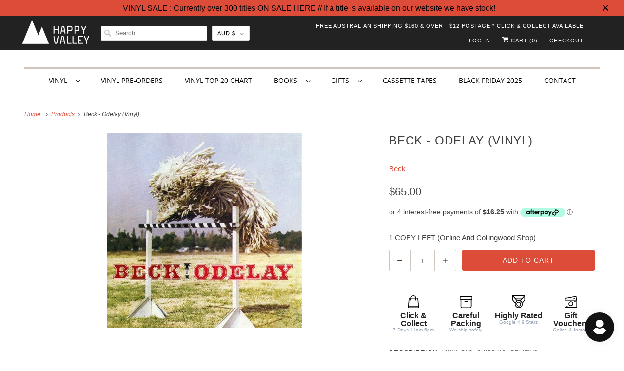

--- FILE ---
content_type: text/javascript; charset=utf-8
request_url: https://happyvalleyshop.com/products/beck-odelay.js
body_size: 668
content:
{"id":10299770116,"title":"Beck - Odelay (Vinyl)","handle":"beck-odelay","description":"\u003cp\u003e\u003cstrong\u003eBeck - Odelay (Vinyl)\u003cbr\u003e\u003c\/strong\u003e\u003c\/p\u003e\n\u003cp\u003e﻿One of our all-time favourite albums! Originally released 20 years ago on June 18, 1996  Odelay was Beck's breakthrough follow-up to Mellow Gold.  Produced by Beck with collaborators the Dust Brothers, Mario Caldato Jr., Brian Paulson, Tom Rothrock and Rob Schnapf, Odelay continued to demonstrate and expand upon Beck's eclectic stylistic palette.\u003c\/p\u003e\n\u003cp\u003eTracklisting\u003c\/p\u003e\n\u003col\u003e\n\u003cli\u003eDevils Haircut\u003c\/li\u003e\n\u003cli\u003eHotwax\u003c\/li\u003e\n\u003cli\u003eLord Only Knows\u003c\/li\u003e\n\u003cli\u003eThe New Pollution\u003c\/li\u003e\n\u003cli\u003eDerelict\u003c\/li\u003e\n\u003cli\u003eNovacane\u003c\/li\u003e\n\u003cli\u003eJack-Ass\u003c\/li\u003e\n\u003cli\u003eWhere It's At\u003c\/li\u003e\n\u003cli\u003eMinus\u003c\/li\u003e\n\u003cli\u003eSissyneck\u003c\/li\u003e\n\u003cli\u003eReadymade\u003c\/li\u003e\n\u003cli\u003eHigh 5 (Rock the Catskills)\u003c\/li\u003e\n\u003cli\u003eRamshackle\u003c\/li\u003e\n\u003c\/ol\u003e\n\u003cbr\u003e","published_at":"2021-04-19T16:48:59+10:00","created_at":"2017-04-08T14:37:58+10:00","vendor":"Beck","type":"Vinyl","tags":[],"price":6500,"price_min":6500,"price_max":6500,"available":true,"price_varies":false,"compare_at_price":null,"compare_at_price_min":0,"compare_at_price_max":0,"compare_at_price_varies":false,"variants":[{"id":38266345924,"title":"Default Title","option1":"Default Title","option2":null,"option3":null,"sku":"VY237","requires_shipping":true,"taxable":true,"featured_image":null,"available":true,"name":"Beck - Odelay (Vinyl)","public_title":null,"options":["Default Title"],"price":6500,"weight":0,"compare_at_price":null,"inventory_quantity":1,"inventory_management":"shopify","inventory_policy":"deny","barcode":"0602547933782","requires_selling_plan":false,"selling_plan_allocations":[]}],"images":["\/\/cdn.shopify.com\/s\/files\/1\/0275\/7403\/products\/beck-odelay-vinyl-883871.jpg?v=1645470938"],"featured_image":"\/\/cdn.shopify.com\/s\/files\/1\/0275\/7403\/products\/beck-odelay-vinyl-883871.jpg?v=1645470938","options":[{"name":"Title","position":1,"values":["Default Title"]}],"url":"\/products\/beck-odelay","media":[{"alt":"Beck - Odelay (Vinyl) - Happy Valley Beck Vinyl","id":29351034618104,"position":1,"preview_image":{"aspect_ratio":1.0,"height":400,"width":400,"src":"https:\/\/cdn.shopify.com\/s\/files\/1\/0275\/7403\/products\/beck-odelay-vinyl-883871.jpg?v=1645470938"},"aspect_ratio":1.0,"height":400,"media_type":"image","src":"https:\/\/cdn.shopify.com\/s\/files\/1\/0275\/7403\/products\/beck-odelay-vinyl-883871.jpg?v=1645470938","width":400}],"requires_selling_plan":false,"selling_plan_groups":[]}

--- FILE ---
content_type: text/javascript; charset=utf-8
request_url: https://happyvalleyshop.com/products/beck-odelay.js
body_size: 696
content:
{"id":10299770116,"title":"Beck - Odelay (Vinyl)","handle":"beck-odelay","description":"\u003cp\u003e\u003cstrong\u003eBeck - Odelay (Vinyl)\u003cbr\u003e\u003c\/strong\u003e\u003c\/p\u003e\n\u003cp\u003e﻿One of our all-time favourite albums! Originally released 20 years ago on June 18, 1996  Odelay was Beck's breakthrough follow-up to Mellow Gold.  Produced by Beck with collaborators the Dust Brothers, Mario Caldato Jr., Brian Paulson, Tom Rothrock and Rob Schnapf, Odelay continued to demonstrate and expand upon Beck's eclectic stylistic palette.\u003c\/p\u003e\n\u003cp\u003eTracklisting\u003c\/p\u003e\n\u003col\u003e\n\u003cli\u003eDevils Haircut\u003c\/li\u003e\n\u003cli\u003eHotwax\u003c\/li\u003e\n\u003cli\u003eLord Only Knows\u003c\/li\u003e\n\u003cli\u003eThe New Pollution\u003c\/li\u003e\n\u003cli\u003eDerelict\u003c\/li\u003e\n\u003cli\u003eNovacane\u003c\/li\u003e\n\u003cli\u003eJack-Ass\u003c\/li\u003e\n\u003cli\u003eWhere It's At\u003c\/li\u003e\n\u003cli\u003eMinus\u003c\/li\u003e\n\u003cli\u003eSissyneck\u003c\/li\u003e\n\u003cli\u003eReadymade\u003c\/li\u003e\n\u003cli\u003eHigh 5 (Rock the Catskills)\u003c\/li\u003e\n\u003cli\u003eRamshackle\u003c\/li\u003e\n\u003c\/ol\u003e\n\u003cbr\u003e","published_at":"2021-04-19T16:48:59+10:00","created_at":"2017-04-08T14:37:58+10:00","vendor":"Beck","type":"Vinyl","tags":[],"price":6500,"price_min":6500,"price_max":6500,"available":true,"price_varies":false,"compare_at_price":null,"compare_at_price_min":0,"compare_at_price_max":0,"compare_at_price_varies":false,"variants":[{"id":38266345924,"title":"Default Title","option1":"Default Title","option2":null,"option3":null,"sku":"VY237","requires_shipping":true,"taxable":true,"featured_image":null,"available":true,"name":"Beck - Odelay (Vinyl)","public_title":null,"options":["Default Title"],"price":6500,"weight":0,"compare_at_price":null,"inventory_quantity":1,"inventory_management":"shopify","inventory_policy":"deny","barcode":"0602547933782","requires_selling_plan":false,"selling_plan_allocations":[]}],"images":["\/\/cdn.shopify.com\/s\/files\/1\/0275\/7403\/products\/beck-odelay-vinyl-883871.jpg?v=1645470938"],"featured_image":"\/\/cdn.shopify.com\/s\/files\/1\/0275\/7403\/products\/beck-odelay-vinyl-883871.jpg?v=1645470938","options":[{"name":"Title","position":1,"values":["Default Title"]}],"url":"\/products\/beck-odelay","media":[{"alt":"Beck - Odelay (Vinyl) - Happy Valley Beck Vinyl","id":29351034618104,"position":1,"preview_image":{"aspect_ratio":1.0,"height":400,"width":400,"src":"https:\/\/cdn.shopify.com\/s\/files\/1\/0275\/7403\/products\/beck-odelay-vinyl-883871.jpg?v=1645470938"},"aspect_ratio":1.0,"height":400,"media_type":"image","src":"https:\/\/cdn.shopify.com\/s\/files\/1\/0275\/7403\/products\/beck-odelay-vinyl-883871.jpg?v=1645470938","width":400}],"requires_selling_plan":false,"selling_plan_groups":[]}

--- FILE ---
content_type: application/javascript; charset=utf-8
request_url: https://searchanise-ef84.kxcdn.com/preload_data.8g7D6j8A6N.js
body_size: 13913
content:
window.Searchanise.preloadedSuggestions=['taylor swift','lana del rey','the weeknd','mac miller','billie eilish','sabrina carpenter','ariana grande','charli xcx','king gizzard','frank ocean','kanye west','tyler the creator','daft punk','olivia dean','noah kahan','olivia rodrigo','gracie abrams','phoebe bridgers','kendrick lamar','chappell roan','dua lipa','bon iver','tame impala','fleetwood mac','lady gaga','travis scott','david bowie','the cure','j cole','fred again','nick cave','coloured vinyl','arctic monkeys','the beatles','beach house','post malone','school of life','limited edition','pink floyd','the strokes','denzel curry','kate bush','talking heads','mac demarco','kid cudi','kali uchis','daniel caesar','the smiths','pj harvey','childish gambino','death grips','lucy dacus','glass animals','neil young','de la soul','the national','hip hop','freddie gibbs','bob dylan','the marias','big thief','james blake','la la land','miles davis','sam fender','alex g','mf doom','new order','pearl jam','sufjan stevens','tv girl','one direction','little simz','b l','doja cat','four tet','blood orange','gang of youths','girl in red','cigarettes after sex','aphex twin','smashing pumpkins','mazzy star','elliott smith','green day','ethel cain','fka twigs','late night tales','amy winehouse','fiona apple','tom waits','faye webster','harry styles','role model','so ag','bright eyes','limited vinyl','florence and the machine','studio ghibli','gift voucher','jeff buckley','lana del','anderson paak','metro boomin','nina simone','the last of us','michael jackson','renee rapp','young thug','taylor swift vinyl','playboi carti','maggie rogers','steve lacy','weyes blood','stranger things','arcade fire','leon bridges','the smile','cowboy bebop','beastie boys','nicki minaj','queens of the stone age','troye sivan','ocean alley','record store day','vince staples','rolling stones','ben howard','sonic youth','the killers','cleo sol','juice wrld','wolf alice','ed sheeran','tom misch','jack white','chet faker','call me by your name','jamie xx','bloc party','nine inch nails','jessie ware','caroline polachek','earl sweatshirt','the roots','joni mitchell','the weekend','lana del ray','elliot smith','kylie minogue','war on drugs','massive attack','modest mouse','wu tang','made on','summer walker','the xx','julien baker','the neighbourhood','dominic fike','japanese breakfast','don toliver','wet leg','the streets','men i trust','joe hisaishi','asap rocky','hayley williams','a tribe called quest','chappel roan','the school of life','depeche mode','cat power','stevie wonder','st vincent','yes and','joy division','loyle carner','run the jewels','miley cyrus','sticky fingers','melanie martinez','vampire weekend','red hot chili peppers','black keys','alt j','ac dc','jorja smith','death cab','julia jacklin','car seat headrest','black country new road','jay z','the doors','fleet foxes','kings of leon','elton john','floating points','omar apollo','linkin park','king gizzard and the lizard wizard','tori amos','kacey musgraves','lily allen','now and then','speak now','use of','rina sawayama','king gizz','vinyl sleeves','cocteau twins','the black keys','led zeppelin','j dilla','father john misty','brian eno','dope lemon','erykah badu','danny brown','nils frahm','blue note','george harrison','maisie peters','the alchemist','magdalena bay','foo fighters','lcd soundsystem','ball park music','stevie nicks','picture disc','colour vinyl','adrianne lenker','gift card','the heart','boy genius','a$ap rocky','fall out boy','cut copy','bill evans','patti smith','bruno mars','john mayer','de real','fontaines dc','katy perry','brent faiyaz','limited edition vinyl','billy woods','the internet','twin peaks','eternal sunshine','jpeg mafia','birthday card','lil peep','groove armada','angel olsen','billy joel','carly rae jepsen','the wombats','slip mat','the la\'s','my chemical romance','dinosaur jr','remi wolf','peggy gou','lou reed','joey badass','black country','death cab for cutie','mariah carey','my bloody valentine','yo la tengo','paul mccartney','john coltrane','lil uzi vert','yeah yeah yeahs','marvin gaye','box vinyl','interview magazine','flaming lips','leonard cohen','frank sinatra','khruangbin exclusive vinyl','animal collective','white stripes','hot chip','beach boys','lizzy mcalpine','city pop','rex orange county','suki waterhouse','black sabbath','zach bryan','mos def','inner sleeve','thom yorke','che fu','bruce springsteen','wes anderson','orville peck','chemical brothers','alice in chains','britney spears','machine gun kelly','black midi','heart the','matt corby','larry june','lord huron','the church','hans zimmer','tove lo','dire straits','action bronson','soundtrack vinyl','after hours','nick drake','joey bada','johnny cash','angie mcmahon','the avalanches','chet baker','viagra boys','yung lean','paul kelly','the last dinner party','royel otis','drum and bass','harry potter','westside gunn','janet jackson','schoolboy q','velvet underground','the war on drugs','aesop rock','mm food','lil wayne','happy valley','belle and sebastian','baby keem','london grammar','dj shadow','charlie brown','hit me hard and soft','soccer mommy','twenty one','toro y moi','holy holy','joanna newsom','sam smith','silk sonic','lupe fiasco','bring me the horizon','jon hopkins','justin bieber','jack johnson','george michael','dj kicks','bob marley','crowded house','dirty three','duran duran','my morning jacket','vinyl sleeve','courtney barnett','faith no more','love outside','the japanese house','carly rae','hip hop vinyl','press club','lauryn hill','inner sleeves','all time low','tribe called quest','star wars','the cranberries','al green','built to spill','john lennon','scott pilgrim','boards of canada','middle kids','tom petty','sharon van etten','dry cleaning','red hot','otis redding','dr dre','glass beams','5 seconds of summer','ok computer','short n sweet','gentle habits','spacey jane','you am i','stick season','pop vinyl','dean blunt','in rainbows','no doubt','kurt vile','crystal castles','the midnight','the glass','the shins','missy higgins','sofia coppola','pusha t','jimi hendrix','dolly parton','lil uzi','roisin murphy','the police','peach pit','porter robinson','bill withers','madison beer','bad bunny','the 1975 vinyl','empire of the sun','everything but the girl','benny the butcher','now and','arlo parks','fine line','books of','pacific breeze','signed vinyl','city and colour','vance joy','jordan rakei','the sundays','the clash','thelma plum','kid a','billie holiday','arthur russell','future islands','the verve','radio head','addison rae','happier than ever','flying lotus','rap vinyl','the weeknd vinyl','pet shop boys','confidence man','attack on titan','angus and julia stone','lola young','black friday','mj lenderman','james brown','laura marling','box set','mars volta','dawn fm','fela kuti','tv on the radio','san cisco','panic at the disco','cage the elephant','steely dan','mountain goats','the rolling stones','snail mail','snoop dogg','perfume genius','bon iver sable fable','frightened rabbit','the knife','cub sport','bo burnham','norah jones','system of a down','jamie t','gang starr','gillian welch','primal scream','the beths','jhene aiko','explosions in the sky','maya hawke','jigsaw puzzle','never too small','amyl and the sniffers','new edition','the lumineers','the white stripes','vinyl stand','twenty one pilots','the velvet underground','sam cooke','marlon williams','surprise chef','lil yachty','cat stevens','water bottle','olivia rod','spice girls','wrapping paper','david lynch','yves tumor','pink pantheress','red taylor swift','etta james','andrew bird','donna summer','the drones','nancy sinatra','born to die','danger mouse','talk talk','fontaines d.c','iggy pop','tash sultana','rufus du sol','last of us','tea towel','black pumas','mount kimbie','alice coltrane','sigur ros','chance the rapper','van morrison','christmas vinyl','spirited away','radiohead vinyl','little dragon','pete rock','yard act','mobb deep','the smashing pumpkins','bill callahan','stone temple pilots','kim petras','silver jews','fatboy slim','elvis presley','songs ohia','harrys house','adrienne lenker','parquet courts','cherry bomb','stone roses','king princess','tracy chapman','the maria','lord of the rings','king krule','little life','slowly slowly','house of balloons','alicia keys','babe rainbow','boy and bear','nightmares on wax','hard fi','back to mine','the kooks','cameron winter','michael kiwanuka','record player','david byrne','prince vinyl','the fall','guided by voices','blur vinyl','flight facilities','birthday cards','easy life','hockey dad','durand jones','maribou state','lana del rey vinyl','bryson tiller','the dare','armand hammer','cowboy carter','the art of loving','title fight','brand new','king stingray','stone temple','red hot chili','temper trap','first aid kit','cook book','ken carson','paris texas','little mix','selena gomez','iron and wine','rick rubin','frank ocean vinyl','tyler the','virgin suicides','ryan adams','graphic design','sound track','everything everything','the the','hiatus kaiyote','the beach boys','alabama shakes','stranger in the alps','nicolas jaar','bee gees','of monsters and men','midnight oil','andy shauf','joan didion','young fathers','something for kate','ready to die','record sleeves','cate le bon','the tortured poets department','lost in translation','the who','have a nice life','flower boy','one last kiss','mac de marco','big red machine','the bends','rage against the machine','the drums','led ze','taylor swift red','hunger games','justin timberlake','kanye west vinyl','boldy james','demon days','mark lanegan','vinyl cleaner','max richter','lykke li','life house','thee sacred souls','guns n roses','greatest hits','chris stapleton','sabrina carp','violent femmes','american football','yussef dayes','is this it','cold chisel','fever ray','st germain','my dear','guardians of the galaxy','the prodigy','sally rooney','wish you were here','tone poet','broken social scene','brat charli xcx','iron maiden','two door cinema club','taylor swift fortnight','new york','ice cube','the crow','dark side of the moon','alfa mist','is this desire','wu tang clan','last dinner party','ben harper','robert glasper','ella fitzgerald','daisy jones','beth orton','chris brown','life aquatic','foster the people','grace jones','paul weller','almost famous','artic monkeys','childrens books','band of horses','jane remover','the secret of us','abbey road','herbie hancock','calvin harris','panda bear','the presets','one direction vinyl','black pink','team sleep','phoebe bridges','pale jay','vince guaraldi','g flip','cardi b','stella donnelly','playing cards','tortured poets','tropical fuck storm','trip hop','rex orange','lana del ret','the mountain goats','cold play','kiss land','teddy swims','pink vinyl','late night','cat empire','big l','kings of convenience','video game','arctic monkey','slum village','trixie mattel','oh wonder','paul simon','pre order','mk gee','larry lovestein','the mars volta','ben folds','the kid laroi','the battle at','not for radio','the kills','ryuichi sakamoto','the microphones','royal otis','vinyl player','taylor swift 1989','record cleaner','call me if you get lost','father john','joy crookes','ball park','ariana grande vinyl','awaken my love','erin lightfoot','solar power','curtis mayfield','masayoshi takanaka','meg mac','the living end','the garden','king crimson','long pond','dj koze','laufey valentine','teenage fanclub','royal blood','trippie redd','on you order','broken bells','eric clapton','vera blue','kevin morby','del rey','sweet trip','bad omens','the cars','limp bizkit','black panther','phil collins','acoustic sounds','vinyl cleaning','knocked loose','vinyl records','pop smoke','pharoah sanders','thievery corporation','japanese vinyl','suicide boys','passion pit','christine and the queens','peter gabriel','demi lovato','blonde redhead','never enough','mother mother','grizzly bear','eddie vedder','sound tracks','taylor swift midnights','jungle giants','harry house','khruangbin a la sala','roxy music','fat freddy','greeting cards','lucinda williams','brian jonestown','the record','khruangbin vinyl','taylor swif','killing eve','ross from friends','daft punk discovery','machine girl','kind of blue','the saints','ice spice','good kid','japanese jazz','alex cameron','blue vinyl','king giz','the giver','ari lennox','cheat codes','cassette tape','leon thomas','wicked for good','notorious big','mf doo','lil kim','drake vinyl','mumford and sons','clear vinyl','ezra collective','mall grab','mark ronson','the chats','imogen heap','spider man','beyonce vinyl','sabrina car','megan thee stallion','purple rain','big star','oh sees','mac miller vinyl','ella mai','vinyl brush','queen vinyl','regina spektor','ruby fields','to pimp a butterfly','whitney houston','the hives','ty segall','kenny beats','new order vinyl','ghostface killah','nothing but thieves','dazed and confused','tegan and sara','genesis owusu','jimmy eat world','sharon jones','status anxiety','t rex','injury reserve','texas sun','mura masa','chris isaak','soul jazz','kill bill','the beaches','neutral milk hotel','red hot chilli peppers','free nationals','teskey brothers','iron & wine','sophie vinyl','camp cope','black thought','robbie williams','cindy lee','arab strap','franz ferdinand','damon albarn','harry style','elvis costello','wicked soundtrack','king gizzard & the lizard wizard','last dinosaurs','bon jovi','aimee mann','origin of symmetry','david bowie vinyl','odd future','stan getz','japan vinyl','david gray','aldous harding','ego death','able and game','sun kil moon','blade runner','methyl ethel','angus and julia','red hot chilli','catfish and the','chase atlantic','dandy warhols','ariana grand','my bloody','current joys','so website','counting crows','sun ra','good riddance','little buildings','john prine','jason isbell','live vinyl','skimming stones','washed out','interior design','at the drive in','rolling blackouts','magnetic fields','neko case','sylvan esso','the orb','ants from up there','car seat','pierce the','nick cave wild god','grateful dead','apollo brown','red hot peppers','good morning','public enemy','the clean','plastic beach','future nostalgia','l plus','hilltop hoods','basement jaxx','snoh aalegra','snow patrol','hermanos gutiérrez','the antlers','girl talk','good luck babe','shania twain','big scary','youth lagoon','take care','addition studio','camila cabello','roy ayers','red taylor','john butler','the flaming lips','imagine dragons','noel gallagher','against all logic','hard life','pre sets','jesus and mary chain','crazy p','mr bungle','die lit','little women','lady bird','billy bragg','lianne la havas','hurry up tomorrow','white lies','tory lanez','fat freddys drop','call me by your name vinyl','let it be','logic vinyl','back to black','sky ferreira','liquid swords','tribe called','gift cards','ashley and co','hisaishi joe','vinyl storage','the cult','the offspring','midnights taylor swift','cinematic orchestra','black star','keep cup','art blakey','man on the moon','eat this','pet sounds','electric light orchestra','jenny lewis','beach fossils','all vinyl','brat charli','mans best friend','conor oberst','daisy jones and the six','screenplay book','splatter vinyl','my everything','cypress hill','charles bradley','the band','tina turner','the virgin suicides','mt joy','wave to earth','harry’s house','joey bad','dee gees','saint etienne','oneohtrix point never','imaginal disk','twin fantasy','john williams','english teacher','billy idol','new philosopher','maggot brain','cigarette after sex','depression cherry','the stone roses','le tigre','magic dirt','sailor moon','titanic rising','brian jonestown massacre','nail polish','5 seconds of','the used','the week d','jeff tweedy','ava max','mick jenkins','smith street band','man’s best friend','scaring the hoes','psychedelic porn crumpets','past lives','pre order vinyl','erika de casier','betty davis','mild high club','mamma mia','simon and garfunkel','geordie greep','machine gun','lcd sound','colter wall','neo soul','record sleeve','7 inch vinyl','the crux','blue banisters','the cure vinyl','nine inch','rocky horror','karen dalton','disco pogo','billie eilish vinyl','kamasi washington','bruno major','echoes of silence','christmas card','marina and the diamonds','rifle paper co','blues brothers','big thief double infinity','short and sweet','el michels','florence the machine','sudan archives','texas moon','a la sala','chief keef','a matter of time','allie x','kid laroi','the who vinyl','alex turner','jonathan richman','snow angel','scott walker','sarah blasko','channel tres','gemini rights','real estate','eddy current','my chemical','apartamento magazine','cigarettes after','kevin abstract','record stand','the cat empire','whole lotta red','artic monkey','planet her','the neighbourhood vinyl','swift taylor','the beatles vinyl','bat for lashes','taylor sw','fat boy slim','carole king','haruki murakami','ichiko aoba','conway the machine','key ring','ryo fukui','neck deep','she & him','cook books','the forever story','diana ross','oliver tree','the weekend vinyl','fourth wing','the smith street band','victoria monet','mac mill','moon safari','mount eerie','kendrick lamar vinyl','the last shadow','bad bad not good','ag cook','the stooges','kelly lee owens','black eyed peas','marilyn manson','sex pistols','thee oh sees','sabrina carpenter vinyl','the decemberists','no name','trent reznor','rufus wainwright','queens of the','john cale','boney m','simple minds','noah cyrus','last shadow','the cardigans','home alone','unknown mortal','dr dog','dinner party','two door','the veronica','moulin rouge','norman fucking rockwell','the doors vinyl','vinyl holder','normal people','local natives','cassette tapes','incense holder','mr morale','xiu xiu','george ezra','de la','sg lewis','howls moving castle','the jam','avril lavigne','the replacements','last night in soho','kim gordon','sale vinyl','thank u next','ray charles','watch the throne','able & game','stop making sense','rich brian','daniel johnston','malcolm todd','art of loving','sharon van','ravyn lenae','yeah yeah','romeo and juliet','souls of mischief','am brush','sampa the great','new zealand','all things must pass','mercury rev','vinyl lp','idle hands','john frusciante','alice in','simply red','japanese import','matt maltese','the wall','theme fl','del water','movie soundtrack','charles mingus','queens of the stone','new moon','fat of the land','anthony bourdain','hounds of love','taylor swift folklore','deep purple','phoebe bright','gil scott heron','pride and prejudice','lenny kravitz','sabrina ca','m ward','the pharcyde','the darkness','live album','this is why','stand by me','red vinyl','the pixies','louis armstrong','snoop dog','field notes','amber mark','this old dog','guts the','oasis vinyl','the fray','gang of youth','black angels','into the wild','motion picture','moses sumney','cave town','gift wrap','drink bottle','the favors','jack harlow','van fleet','digable planets','living end','manchester orchestra','photo album','son of spergy','so close to what','the substance','solid state','black eyed','willie nelson','the breeders','postal service','zz top','killer mike','lil baby','low roar','liam gallagher','isaiah rashad','vinyl care','frank zappa','to hell with it','guts spilled','boy & bear','the murlocs','tom odell','connan mockasin','outer sleeves','king geedorah','film books','jigsaw puzzles','earth wind and fire','el camino','buena vista','special herbs','kim deal vinyl','lana de','don west','a day to remember','max miller','amen dunes','tote bag','the vaccines','gil scott','lust for life','bonnie prince billy','godspeed you','method man','townes van zandt','alice cooper','melanie c','john legend','the car','best of','purity ring','del rey lana','dusty springfield','brown sugar','bob dylan vinyl','nia archives','take impala','nelly furtado','the angels','emails i cant send','neon genesis','wedding present','wu-tang clan','black lips','licorice pizza','pulp fiction','dj seinfeld','band on the run','the national vinyl','the neighborhood','the aces','beauty behind the madness','polo g','missy elliott','rachel chinouriri','design files','dead or alive','slow dive','beatles vinyl','the temper trap','card game','matthew halsall','jazz vinyl','ry x','shawn mendes','golden features','go betweens','kikagaku moyo','daniel caeser','pink tape','a tribe called','original soundtrack','the art of','charli xcx brat','james taylor','nation of language','nessa barrett','love age album','thank you','rufus du','silver sun','nat king cole','biggie smalls','roots manuva','black flag','karen o','bar italia','del ray','hot pink','hole live through this','rilo kiley','the gentlewoman','kids see','chris cornell','jungle volcano','bossa nova','van morrison vinyl','michael buble','melt my eyez','notorious b.i.g','los campesinos','the score','the cramps','rival consoles','r.e.m vinyl','camera obscura','common be','preachers daughter','red house painters','warren zevon','channel orange','sleater kinney','the eagles','muddy waters','alison goldfrapp','gwen stefani','deeper well','royal headache','a tribe','nick cave vinyl','jack boys','gorillaz vinyl','all that jazz','popular penguins','donald byrd','tierra whack','japanese house','journey of something','phoebe bridger','florence machine','super tramp','chappell roan limited','outer sleeve','off the wall','mid century','all day','tkay maidza','heavy metal','phoenix wolfgang amadeus phoenix','post rock','cure the','billie e','run dmc','gregory alan isakov','bite me','secret of us','nai palm','lady gaga vinyl','buckingham nicks','blue velvet','la dispute','richard ashcroft','dirty dancing','soul jazz records','allah las','xxxtentacion vinyl','tim rogers','fleetwood mac rumours','best coast','beth gibbons','the matrix','jai paul','black marble','mckinley dixon','ziggy stardust','happy valley exclusive','damien rice','godspeed you black emperor','renee rap','the script','winston surfshirt','deborah levy','kids see ghosts','split enz','liz phair','the story so far','azealia banks','utada hikaru','madonna vinyl','labi siffre','the sims','lewis capaldi','alice phoebe lou','because the internet','van halen','hip hop book','be the cowboy','helen garner','the chemical brothers','manic street preachers','lucky daye','siamese dream','cloud control','rise against','jack river','ben böhmer','world party','black rebel','call me','roni size','tim buckley','triple j','katie gavin','jens lekman','mumford and','final fantasy','vinyl cover','baxter dury','el michels affair','the life of a showgirl','the lakes','donny benet','thelonious monk','maple glider','in the heights','a perfect circle','matt berninger','exclusive vinyl','kool keith','ween vinyl','mr doom','flight of the conchords','baby driver','hit me hard','abba vinyl','hamilton soundtrack','happy birthday','many tea','marina princess of power','ashley & co','high fidelity','nilufer yanya','the donnas','coffee cup','birds of tokyo','keith haring','lala land','david sylvian','modern lovers','anime vinyl','lo fi','stephen king','james bay','low end theory','happy mondays','audrey hobert','bon iver vinyl','chaos in the cbd','marianne faithfull','harry styles vinyl','sia vinyl','dean martin','operation doomsday','dave brubeck','tyler the creator vinyl','wild nothing','d angelo','smith street','charley crockett','skinty fia','eminem vinyl','my beautiful dark','stevens sufjan','harry\'s house','joy orbison','portugal the man','hiroshi yoshimura','flume vinyl','mac miller swimming','christian lee hutson','wayne west','new york book','white lotus','third eye blind','wicked vinyl','burna boy','george clanton','john grant','fat freddys','i cole','melodic blue','the new sound','town hall','green vinyl','james bond','christina aguilera','personal information','nick murphy','courtney marie andrews','rage against','wiped out','vinyl clean','record culture','baby rose','lana de rey','jim croce','photography books','they might be giants','miller mac','cold war kids','the charlatans','all the way with','high vis','record holder','soft play','home video','phoebe bridge','lion king','the game','colouring book','limited colour vinyl','post punk','back to the future','cut worms','dinosaur jr farm 15','the slow rush','the middle east','mitski vinyl','pre orders','surfing sloth','lost in','divine feminine','jason molina','emails i can’t send','danger doom','laufey a matter of time','belle sebastian','drive my car','the rions','fat freddy’s drop','ben lee','the paper','interview mag','duke ellington','sticky fingers vinyl','baker boy','ariel pink','the eels','mary j blige','purple vinyl','navy blue','the fugees','dark knight','board book','golden hour','jill scott','this is incense','brent faiyaz what you','jon bellion','the new abnormal','half speed','little rope','the meters','ariana grade','t shirt','la woman','love actually','eilish billie','backseat lovers','polish club','design book','hold the girl','vinyl limited','dance fever','cleaning kit','x z z','kansas anymore','daniel cesar','oil burner','the office','com truise','the divine feminine','better oblivion','black rebel motorcycle club','the pretty','sophie sophie','the jungle','bikini kill','gang of four','big sean','the juan maclean','muse vinyl','j hus','missy elliot','childrens book','dom dolla','little building co','nothing but','the zombies','school of life cards','green day vinyl','bb king','beatles now and then','belinda carlisle','greentea peng','dance vinyl','down to earth','two star','buck meek','tv girl vinyl','good charlotte','people under the stairs','bryan adams','coffee table book','caesar daniel','holly humberstone','adventure time','ad 【visit','drain gang','paul dempsey','joan baez','lil nas x','matt berry','being funny in a foreign language','sza ctrl','blue note classic','paramore vinyl','hayao miyazaki','the beatles now and then','poor things','roan chappell','lee fields','romeo juliet','alanis morissette','sabrina c','rsd black friday','jid vinyl','florence & the machine','steven wilson','doctor who','jessica pratt','the cores','two door cinema','fantastic man','roc marciano','pet shop','gus dapperton','random access memories','coldplay vinyl','metal fingers','mod con','hikaru utada','tortured poets department','plastic sleeve','tara shackell','spider verse','music books','sleaford mods','minnie riperton','ray of light','jon batiste','tickets to my downfall','brandi carlile','daft punk vinyl','powder finger','charlotte day wilson','alex warren','fancy that','death proof','tiny desk','for emma','robert forster','charlie brown christmas','janis joplin','the design files','chase and status','the gorillaz','art pepper','princess nokia','salad days','aaron frazer','south park','glass animal','owl city','michael storrings','rihanna vinyl','benny sings','methyl ethyl','pink moon','everybody scream','people watching','blue lips','stevie ray','siouxsie and the banshees','a love supreme','sylvia plath','neil young harvest','american idiot','one piece','built on glass','jarvis cocker','dr dre 2001','thin lizzy','ginger root','comet is coming','the void','born like this','pink pony club','got ye','the vines','game of thrones','naughty by nature','donnie darko','half alive','in utero','neil diamond','sour vinyl','lady gaga mayhem','electric wizard','dangerous woman','the comet is coming','dead can dance','japanese pop','clairo charm','aretha franklin','hip hop coloured','abba gold','greeting card','limited vinyl lp','glow on','your name','vinyl record','sierra ferrell','rolling stone','good kid city','war of the worlds','mom jeans','picture vinyl','back to paper','kanye vinyl','golden girls','clairo vinyl','roy orbison','tallest man on earth','rose gray','megan thee','volcano choir','fashion book','viktor vaughn','ray lamontagne','annie lennox','husker du','the batman','cry baby','her loss','limited release','the lemonheads','the stranger','tatsuro yamashita','since i left you','mac miller circles','lauren hill','dj krush','rap i ya','kero kero','turin brakes','butthole surfers','kings of','queens of','okkervil river','the tortured poets','hunter candles','lorde vinyl','medium build','bright eyes five dice','life of pablo','silent hill','echo and the bunnymen','eternal sunshine of the spotless mind','vinyl me please','heaven knows','chelsea wolfe','talking head','50 cent vinyl','no hands','the chills','julie london','sons of kemet','cassandra jenkins','like a version','ani difranco','marcus king','pharrell williams','french exit','ocean ally','tears for fears','isaac hayes','wedding card','space jane','heroes and villains','lets start here','some rap songs','everything everywhere','japanese city pop','wolf mother','sza vinyl','the hunger games','good am','beatrix bakes','pure heroine','taylor swift reputation','philip glass','vinyl rock','piano war','life of a showgirl','the glow','steve wide','yellow vinyl','death in vegas','1989 taylor swift','we don’t trust you','disney vinyl','the horrors','mac miller faces','ziggy alberts','handsome boy','twilight vinyl','good luck','andy warhol','electronic music','karol g','dolly alderton','tool vinyl','joshua tree','vinyl soundtrack','mr scruff','monocle magazine','tones and i','earl sweat','go team','fish mans','an awesome wave','craig david','wild as the wind','let god sort em out','the weekn','this will destroy you','jamie xx in waves','city and color','call me by','fathers day','daniel c','tenacious d','barry can’t swim','hot fuss','of montreal','gaslight anthem','jonny greenwood','studio one','lana deal rey','all saints','the creatures','jayda g','taylor swi','modern baseball','metro boom','justin townes earle','dilla time','the blaze','the specials','lost highway','design books','the life of pablo','good days','dua lipa vinyl','goo goo dolls','cyndi lauper','guns and roses','ol dirty bastard','black seeds','ozzy osbourne','definitely maybe','garden state','friendly fires','record magazine','captain beefheart','nick hakim','bonnie prince','bernard fanning','melbourne book','will wood','bjork vinyl','nora jones','nourished by time','hall and oates','various artists','buena vista social club','tri vinyl','lana del reg','dick diver','led zep','kali uchi','mean girls','la femme','vinyl covers','jacob collier','q tip','rosalia lux','mine craft','jazzy star','grant green','billie eil','a charlie brown christmas','david sedaris','paper kites','jim o\'rourke','allen stone','arooj aftab','sasha sloan','jay electronica','blue rev','self help','juice world','leon vynehall','kae tempest','forrest gump','nirvana vinyl','ru paul','jeff parker','drive soundtrack','white pony','melanie martine','george benson','chili peppers','tim maia','scissor sisters','blake mills','angus stone','the smith','the chicks','negro swan','the pogues','a star is born','the weeks','rock vinyl','miranda july','john denver','creedence clearwater revival','jordan ward','miike snow','buy in','color vinyl','marina and the','wild god','plastic hearts','bryan ferry','the greatest','the voidz','the bronx','sleeping at last','linda ronstadt','the queen is dead','true romance','meet me in shermer','special edition','music on vinyl','neutral milk','forever story','damien jurado','self esteem','verve acoustic','kelly clarkson','disco vinyl','the wallows','the triffids','the naked and famous','wolf parade','one republic','my beautiful dark twisted fantasy','uyama hiroto','mad season','vinyl display','terrace martin','the low end theory','nick cave and the bad seeds','gracie ab','photography book','record cleaning','gold ah','the subway','tom tom club','porcupine tree','colored vinyl','all them witches','danny elfman','cassette player','little feat','book ends','the backseat lovers','crying in h mart','japan book','moon music','my policeman','janes addiction','billie ei','taylo swift','bad brains','veruca salt','coffee table books','the melodic blue','ice age','thunder cat','curtis harding','son lux','james baldwin','my doom','art book','john lee hooker','the black angels','alter bridge','sisters of mercy','this mortal coil','my dear melancholy','gin and apathy','80s vinyl','boy harsher','chemtrails over the country club','rod stewart','roger waters','getting killed','joey valence','flight of the conchords gold','found heaven','chasing summer','dizzee rascal','underground lovers','conversation cards','devon hendryx','brother ali','cibo matto','frida kahlo','russian circles','the libertines','brittany howard','party next door'];